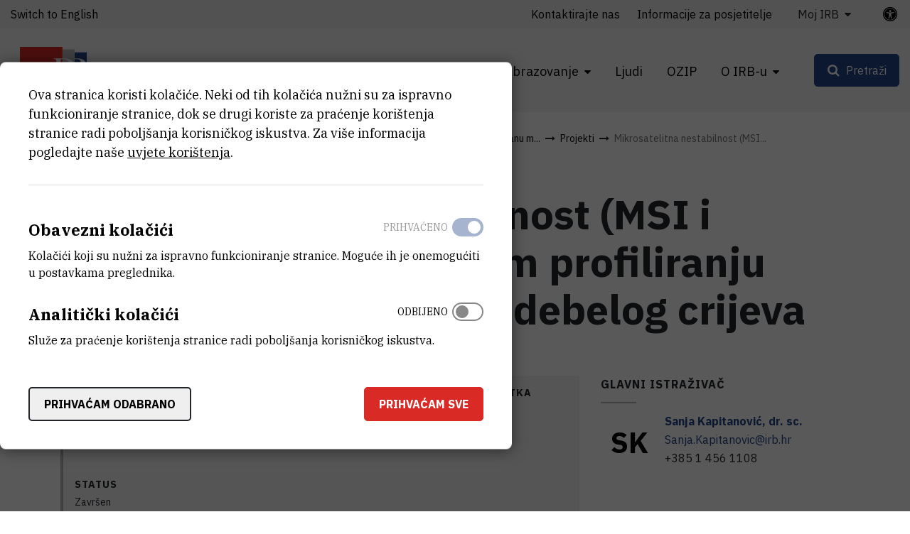

--- FILE ---
content_type: image/svg+xml
request_url: https://www.irb.hr/var/ezflow_site/storage/original/image/e60468caa6a1f585f5dd14f9ad80e486.svg
body_size: 1770
content:
<svg xmlns="http://www.w3.org/2000/svg" width="110" height="78" viewBox="0 0 110 78">
    <g fill="none" fill-rule="evenodd">
        <path fill="#22458B" d="M90 71h20V9H90z"/>
        <path fill="#BAB9BB" d="M70 74h20V4H70z"/>
        <path fill="#D92A25" d="M0 78h70V0H0z"/>
        <path fill="#FEFEFE" d="M70.015 52.836c.65.04 1.242.057 2.056.057h.555V54h-2.61v-1.164zM90 19.072h3.93c4.472 0 7.965.761 10.493 2.277 2.53 1.524 3.79 3.601 3.79 6.248 0 1.773-.725 3.305-2.175 4.588-1.45 1.283-3.583 2.302-6.417 3.047v.642c3.443.497 6.03 1.548 7.768 3.16 1.738 1.604 2.611 3.705 2.611 6.304 0 2.775-1.217 4.92-3.657 6.44-2.436 1.519-5.849 2.221-10.248 2.221H90v-2.937c1.82 1.78 2.957 1.88 4.38 1.873 2.729-.014 4.698-.747 5.925-1.927 1.343-1.291 2.018-3.433 2.018-6.424 0-2.8-.816-4.933-2.447-6.392-1.63-1.452-4.044-2.182-7.224-2.182H90v-1.29h2.34c2.924 0 5.024-.578 6.293-1.725 1.268-1.155 1.902-3.056 1.902-5.703 0-2.55-.617-4.37-1.853-5.47-.618-.529-1.45-.938-2.496-1.218-1.054-.281-2.315-.426-3.78-.426-1.074 0-1.876.09-2.406.272v-1.378zM70.015 19h2.345c4.852 0 8.662.865 11.453 2.574 2.79 1.708 4.181 4.034 4.181 6.985 0 2.11-.704 3.81-2.12 5.085-1.415 1.276-3.593 2.174-6.541 2.687 1.573.955 3.064 2.647 4.488 5.069l.199.33 2.782 4.86.223.4c.98 1.75 1.97 3.108 2.969 4.072L90 54h-7.28l-5.217-10.097c-1.648-3.137-2.981-5.085-4.016-5.863-.928-.703-2.086-1.086-3.487-1.153V35.37h.787c3.221 0 5.664-.666 7.345-1.99 1.673-1.33 2.51-3.263 2.51-5.814 0-2.302-.827-4.125-2.477-5.454-1.645-1.326-3.893-2.004-6.758-2.004-.522 0-.986.03-1.392.044V19zM70 20.15c-1.113.083-1.872.285-2.285.607-.548.424-.655 1.339-.655 2.734v26.026c0 1.363.107 2.27.655 2.727.413.315 1.172.512 2.285.592v1.148H55v-1.107h.54c1.829 0 3.013-.208 3.57-.633.547-.425.821-1.332.821-2.727V23.49c0-1.411-.266-2.326-.79-2.75-.531-.426-1.748-.634-3.65-.634V19H70v1.15z"/>
    </g>
</svg>


--- FILE ---
content_type: image/svg+xml
request_url: https://www.irb.hr/var/ezflow_site/storage/original/image/ab34f961538b16bfd1cc47bc9cb917f8.svg
body_size: 2379
content:
<?xml version="1.0" encoding="UTF-8" standalone="no"?><!DOCTYPE svg PUBLIC "-//W3C//DTD SVG 1.1//EN" "http://www.w3.org/Graphics/SVG/1.1/DTD/svg11.dtd"><svg width="100%" height="100%" viewBox="0 0 110 78" version="1.1" xmlns="http://www.w3.org/2000/svg" xmlns:xlink="http://www.w3.org/1999/xlink" xml:space="preserve" xmlns:serif="http://www.serif.com/" style="fill-rule:evenodd;clip-rule:evenodd;stroke-linejoin:round;stroke-miterlimit:1.41421;"><g><rect x="90" y="9" width="20" height="62"/><rect x="70" y="4" width="18.962" height="70"/><rect x="0" y="0" width="69.033" height="78"/><path d="M70.015,52.836c0.65,0.04 1.242,0.057 2.056,0.057l0.555,0l0,1.107l-2.61,0l0,-1.164l-0.001,0Zm19.985,-33.764l3.93,0c4.472,0 7.965,0.761 10.493,2.277c2.53,1.524 3.79,3.601 3.79,6.248c0,1.773 -0.725,3.305 -2.175,4.588c-1.45,1.283 -3.583,2.302 -6.417,3.047l0,0.642c3.443,0.497 6.03,1.548 7.768,3.16c1.738,1.604 2.611,3.705 2.611,6.304c0,2.775 -1.217,4.92 -3.657,6.44c-2.436,1.519 -5.849,2.221 -10.248,2.221l-6.095,0l0,-2.937c1.82,1.78 2.957,1.88 4.38,1.873c2.729,-0.014 4.698,-0.747 5.925,-1.927c1.343,-1.291 2.018,-3.433 2.018,-6.424c0,-2.8 -0.816,-4.933 -2.447,-6.392c-1.63,-1.452 -4.044,-2.182 -7.224,-2.182l-2.652,0l0,-1.29l2.34,0c2.924,0 5.024,-0.578 6.293,-1.725c1.268,-1.155 1.902,-3.056 1.902,-5.703c0,-2.55 -0.617,-4.37 -1.853,-5.47c-0.618,-0.529 -1.45,-0.938 -2.496,-1.218c-1.054,-0.281 -2.315,-0.426 -3.78,-0.426c-1.074,0 -1.876,0.09 -2.406,0.272l0,-1.378Zm-19.985,-0.072l2.345,0c4.852,0 8.662,0.865 11.453,2.574c2.79,1.708 4.181,4.034 4.181,6.985c0,2.11 -0.704,3.81 -2.12,5.085c-1.415,1.276 -3.593,2.174 -6.541,2.687c1.573,0.955 3.064,2.647 4.488,5.069l0.199,0.33l2.782,4.86l0.223,0.4c0.98,1.75 1.97,3.108 2.969,4.072l0.006,2.938l-7.28,0l-5.217,-10.097c-1.648,-3.137 -2.981,-5.085 -4.016,-5.863c-0.928,-0.703 -2.086,-1.086 -3.487,-1.153l0,-1.517l0.787,0c3.221,0 5.664,-0.666 7.345,-1.99c1.673,-1.33 2.51,-3.263 2.51,-5.814c0,-2.302 -0.827,-4.125 -2.477,-5.454c-1.645,-1.326 -3.893,-2.004 -6.758,-2.004c-0.522,0 -0.986,0.03 -1.392,0.044l0,-1.152Zm-0.015,1.15c-1.113,0.083 -1.872,0.285 -2.285,0.607c-0.548,0.424 -0.655,1.339 -0.655,2.734l0,26.026c0,1.363 0.107,2.27 0.655,2.727c0.413,0.315 1.172,0.512 2.285,0.592l0,1.148l-15,0l0,-1.107l0.54,0c1.829,0 3.013,-0.208 3.57,-0.633c0.547,-0.425 0.821,-1.332 0.821,-2.727l0,-26.027c0,-1.411 -0.266,-2.326 -0.79,-2.75c-0.531,-0.426 -1.748,-0.634 -3.65,-0.634l0,-1.106l14.509,0l0,1.15Z" style="fill:#fefefe;"/></g></svg>